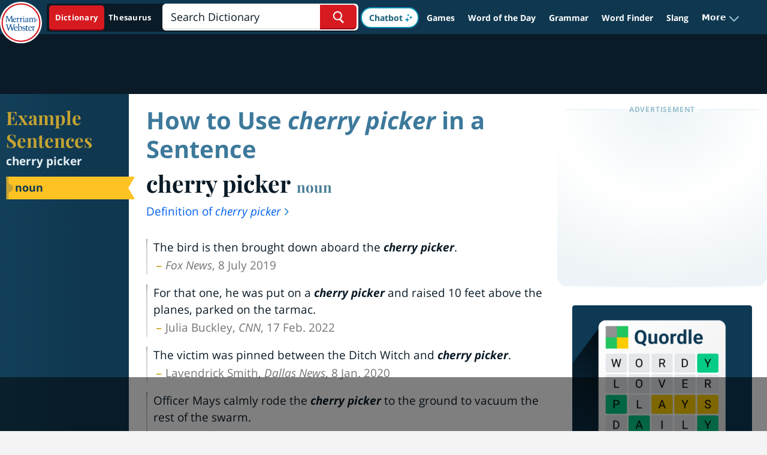

--- FILE ---
content_type: text/html
request_url: https://api.intentiq.com/profiles_engine/ProfilesEngineServlet?at=39&mi=10&dpi=936734067&pt=17&dpn=1&iiqidtype=2&iiqpcid=3478de7c-738b-4d15-990d-a82a3d951c85&iiqpciddate=1768727496585&pcid=e411836a-6884-403f-a085-a1827fe8310b&idtype=3&gdpr=0&japs=false&jaesc=0&jafc=0&jaensc=0&jsver=0.33&testGroup=A&source=pbjs&ABTestingConfigurationSource=group&abtg=A&vrref=https%3A%2F%2Fwww.merriam-webster.com
body_size: 52
content:
{"abPercentage":97,"adt":1,"ct":2,"isOptedOut":false,"data":{"eids":[]},"dbsaved":"false","ls":true,"cttl":86400000,"abTestUuid":"g_b69bb2cc-8925-42d9-bf87-28d374e3e718","tc":9,"sid":150031211}

--- FILE ---
content_type: text/html; charset=utf-8
request_url: https://www.google.com/recaptcha/api2/aframe
body_size: 269
content:
<!DOCTYPE HTML><html><head><meta http-equiv="content-type" content="text/html; charset=UTF-8"></head><body><script nonce="x2BzX1S91PoBD0w1k-HSPQ">/** Anti-fraud and anti-abuse applications only. See google.com/recaptcha */ try{var clients={'sodar':'https://pagead2.googlesyndication.com/pagead/sodar?'};window.addEventListener("message",function(a){try{if(a.source===window.parent){var b=JSON.parse(a.data);var c=clients[b['id']];if(c){var d=document.createElement('img');d.src=c+b['params']+'&rc='+(localStorage.getItem("rc::a")?sessionStorage.getItem("rc::b"):"");window.document.body.appendChild(d);sessionStorage.setItem("rc::e",parseInt(sessionStorage.getItem("rc::e")||0)+1);localStorage.setItem("rc::h",'1768727504751');}}}catch(b){}});window.parent.postMessage("_grecaptcha_ready", "*");}catch(b){}</script></body></html>

--- FILE ---
content_type: text/plain
request_url: https://rtb.openx.net/openrtbb/prebidjs
body_size: -231
content:
{"id":"9b8b7d55-75df-40ae-85cb-6f4a45eb2139","nbr":0}

--- FILE ---
content_type: text/plain
request_url: https://rtb.openx.net/openrtbb/prebidjs
body_size: -231
content:
{"id":"ff7aeeb6-70bf-4115-8d1f-66b2573f60b7","nbr":0}

--- FILE ---
content_type: text/plain
request_url: https://rtb.openx.net/openrtbb/prebidjs
body_size: -231
content:
{"id":"3a5d261d-c85d-471a-a781-947bb7a2bc6f","nbr":0}

--- FILE ---
content_type: text/plain
request_url: https://rtb.openx.net/openrtbb/prebidjs
body_size: -86
content:
{"id":"802feeb5-53b6-4e37-b73c-2a36660224df","nbr":0}

--- FILE ---
content_type: text/plain
request_url: https://rtb.openx.net/openrtbb/prebidjs
body_size: -231
content:
{"id":"063334ee-6848-4a11-aa24-05a4304a8f01","nbr":0}

--- FILE ---
content_type: text/plain
request_url: https://rtb.openx.net/openrtbb/prebidjs
body_size: -231
content:
{"id":"d8c3993d-2009-4bfd-a24e-74c0c63a24c4","nbr":0}

--- FILE ---
content_type: text/plain; charset=UTF-8
request_url: https://at.teads.tv/fpc?analytics_tag_id=PUB_17002&tfpvi=&gdpr_consent=&gdpr_status=22&gdpr_reason=220&ccpa_consent=&sv=prebid-v1
body_size: 52
content:
N2QzOWM1ODMtMmQ1ZC00NmQ5LWI5Y2UtZTJhMTk2Y2YxYmVhIzUw

--- FILE ---
content_type: text/plain
request_url: https://rtb.openx.net/openrtbb/prebidjs
body_size: -231
content:
{"id":"121990f8-6abf-41a3-862f-f09e44e8f32e","nbr":0}

--- FILE ---
content_type: text/plain; charset=utf-8
request_url: https://ads.adthrive.com/http-api/cv2
body_size: 6798
content:
{"om":["03621zun","0b0m8l4f","0hly8ynw","0pycs8g7","0sm4lr19","1","10011/140f603d0287260f11630805a1b59b3f","10011/68d08a8ac4d4d94099d36922607b5b50","10011/6d6f4081f445bfe6dd30563fe3476ab4","10011/ba9f11025c980a17f6936d2888902e29","1028_8728253","10310289136970_462613276","10310289136970_462615644","10310289136970_462615833","10310289136970_579600013","10310289136970_594352012","10339421-5836009-0","10339426-5836008-0","11142692","11421707","11560071","11641870","1185:1610326728","11896988","11999803","12010080","12010084","12010088","12123650","12142259","12151247","124843_8","124844_19","124848_7","124853_7","12499570","12_74_18107025","12_74_18107030","13mvd7kb","16x7UEIxQu8","17_23266973","17_24080387","17_24696334","17_24766953","17_24766968","17_24766970","17_24767222","17_24767241","1891/84813","1cmuj15l","1dwefsfs","1h2987yhpl7","1h7yhpl7","1ktgrre1","1r7rfn75","1vo0zc6d","1zuc5d3f","1zx7wzcw","202031854","20234","20235","202430_200_EAAYACog7t9UKc5iyzOXBU.xMcbVRrAuHeIU5IyS9qdlP9IeJGUyBMfW1N0_","202430_200_EAAYACogIm3jX30jHExW.LZiMVanc.j-uV7dHZ7rh4K3PRdSnOAyBBuRK60_","20288","2132:46039085","2132:46039901","2149:12123650","2179:587183202622605216","2179:588837179414603875","2179:594033992319641821","2249:567996566","2249:581439030","2249:647637518","2249:650628025","2249:650628516","2249:674824464","2249:674828244","2249:691910064","2249:691925891","2249:694710256","2249:701450708","2249:702812621","2249:703430542","2249:704251784","2307:0b0m8l4f","2307:0hly8ynw","2307:0is68vil","2307:1h7yhpl7","2307:1ktgrre1","2307:2xe5185b","2307:4ghpg1az","2307:4qxmmgd2","2307:4yevyu88","2307:53eajszx","2307:74scwdnj","2307:814nwzqa","2307:9jse9oga","2307:ekv63n6v","2307:ey8vsnzk","2307:f7ednk5y","2307:fphs0z2t","2307:g749lgab","2307:ge4000vb","2307:hauz7f6h","2307:hf9ak5dg","2307:ij0o9c81","2307:lp37a2wq","2307:mh2a3cu2","2307:np9yfx64","2307:nucue7bj","2307:nv5uhf1y","2307:ocnesxs5","2307:ouycdkmq","2307:t73gfjqn","2307:u3i8n6ef","2307:u5zlepic","2307:u7p1kjgp","2307:urut9okb","2307:v2iumrdh","2307:wt0wmo2s","2307:wvzzccfw","2307:xe7etvhg","2307:yq5t5meg","2307:zj3di034","2307:zvdz58bk","2307:zxl8as7s","2319_66419_12499658","2319_66419_12500344","2319_66419_12500354","23477","23786257","24080387","2409_15064_70_85445179","2409_15064_70_85445183","2409_15064_70_85445193","2409_15064_70_85445224","2409_15064_70_85808987","2409_15064_70_85809016","2409_15064_70_85809022","2409_15064_70_85809046","2409_15064_70_85809050","2409_15064_70_85809052","2409_25495_176_CR52092918","2409_25495_176_CR52092919","2409_25495_176_CR52092920","2409_25495_176_CR52092921","2409_25495_176_CR52092923","2409_25495_176_CR52092954","2409_25495_176_CR52092956","2409_25495_176_CR52092957","2409_25495_176_CR52150651","2409_25495_176_CR52153848","2409_25495_176_CR52153849","2409_25495_176_CR52175340","2409_25495_176_CR52178314","2409_25495_176_CR52178315","2409_25495_176_CR52178316","2409_25495_176_CR52186411","2409_25495_176_CR52188001","242697002","246110541","246638579","25048204","25048620","25_0l51bbpm","25_4zai8e8t","25_53v6aquw","25_6bfbb9is","25_8b5u826e","25_8s8c5dlv","25_ctfvpw6w","25_hueqprai","25_m2n177jy","25_op9gtamy","25_sqmqxvaf","25_ti0s3bz3","25_utberk8n","25_x716iscu","25_xz6af56d","25_yi6qlg3p","25_ztlksnbe","25_zwzjgvpw","2662_200562_8168520","2662_200562_8172720","2662_200562_8172724","2662_200562_8172741","2662_200562_8182931","2662_200562_8182933","2676:85807320","2676:85807351","2711_64_12151247","2715_9888_440681","2715_9888_551337","2760:176_CR52092919","2760:176_CR52150651","2760:176_CR52178316","27s3hbtl","28925636","28933536","28u7c6ez","29402249","29414696","2974:7994058","2974:8166427","2974:8168479","2974:8168483","2974:8168519","2974:8168520","2974:8168586","29_696964702","2_269_2:34448:73329:1043142","2xe5185b","2y5a5qhb","2yor97dj","306_24080387","306_24766937","306_24767248","308_125204_11","31qdo7ks","32735354","3335_25247_700109379","3335_25247_700109389","3335_25247_700109391","33604871","33608594","33608759","33608958","33627470","34534170","3490:CR52092918","3490:CR52092920","3490:CR52092921","3490:CR52092923","3490:CR52175339","3490:CR52175340","3490:CR52178315","3490:CR52178316","3490:CR52186411","3490:CR52212688","34tgtmqk","351r9ynu","3658_136236_fphs0z2t","3658_15078_u5zlepic","3658_153983_v2iumrdh","3658_175625_be4hm1i2","3658_205985_zj3di034","3658_211122_rmenh8cz","381513943572","39303318","39364467","39368822","39385380","3v2n6fcp","3ws6ppdq","409_189226","409_192565","409_216326","409_216364","409_216366","409_216384","409_216386","409_216396","409_216401","409_216406","409_216411","409_216416","409_216424","409_216426","409_216476","409_216506","409_216507","409_220137","409_220169","409_220173","409_220332","409_220336","409_220338","409_220344","409_220349","409_220359","409_220364","409_220366","409_220369","409_223589","409_223597","409_223599","409_225978","409_225982","409_225983","409_225987","409_225988","409_225990","409_225992","409_226312","409_226314","409_226321","409_226322","409_226324","409_226326","409_226331","409_226332","409_226336","409_226337","409_226344","409_226346","409_226352","409_226361","409_226375","409_226377","409_227223","409_227224","409_227226","409_227260","409_228054","409_228055","409_228059","409_228064","409_228065","409_228067","409_228070","409_228077","409_228079","409_228115","409_228348","409_228351","409_228354","409_228362","409_228370","409_228371","409_228373","409_228378","409_228380","409_228385","409_230727","409_230728","409_230738","409_231797","409_231798","409_235549","4111IP31KS13kodabuilt_855a7","42604842","43163373","43910314","43919985","439246469228","44629254","4642109_46_12123650","46_12123650","47700648","47869802","481703827","48223062","49039749","49064328","49065887","49176617","4941618","4972638","4qxmmgd2","4tgls8cg","4yevyu88","4zai8e8t","516119490","521_425_203499","521_425_203500","521_425_203505","521_425_203508","521_425_203509","521_425_203515","521_425_203518","521_425_203525","521_425_203529","521_425_203535","521_425_203536","521_425_203542","521_425_203544","521_425_203689","521_425_203693","521_425_203700","521_425_203702","521_425_203706","521_425_203708","521_425_203711","521_425_203728","521_425_203729","521_425_203730","521_425_203732","521_425_203733","521_425_203867","521_425_203868","521_425_203877","521_425_203892","521_425_203894","521_425_203908","521_425_203912","521_425_203918","521_425_203929","521_425_203932","521_425_203936","521_425_203941","521_425_203952","5316_139700_0156cb47-e633-4761-a0c6-0a21f4e0cf6d","5316_139700_09c5e2a6-47a5-417d-bb3b-2b2fb7fccd1e","5316_139700_16d52f38-95b7-429d-a887-fab1209423bb","5316_139700_21be1e8e-afd9-448a-b27e-bafba92b49b3","5316_139700_4589264e-39c7-4b8f-ba35-5bd3dd2b4e3a","5316_139700_4d1cd346-a76c-4afb-b622-5399a9f93e76","5316_139700_5546ab88-a7c9-405b-87de-64d5abc08339","5316_139700_605bf0fc-ade6-429c-b255-6b0f933df765","5316_139700_709d6e02-fb43-40a3-8dee-a3bf34a71e58","5316_139700_76cc1210-8fb0-4395-b272-aa369e25ed01","5316_139700_7ffcb809-64ae-49c7-8224-e96d7c029938","5316_139700_86ba33fe-6ccb-43c3-a706-7d59181d021c","5316_139700_87802704-bd5f-4076-a40b-71f359b6d7bf","5316_139700_90aab27a-4370-4a9f-a14a-99d421f43bcf","5316_139700_978023aa-d852-4627-8f12-684a08992060","5316_139700_ae41c18c-a00c-4440-80fa-2038ea8b78cb","5316_139700_b801ca60-9d5a-4262-8563-b7f8aef0484d","5316_139700_bd0b86af-29f5-418b-9bb4-3aa99ec783bd","5316_139700_cbda64c5-11d0-46f9-8941-2ca24d2911d8","5316_139700_cd438f6c-2c42-400f-9186-9e0019209194","5316_139700_cebab8a3-849f-4c71-9204-2195b7691600","5316_139700_d1a8183a-ff72-4a02-b603-603a608ad8c4","5316_139700_d1c1eb88-602b-4215-8262-8c798c294115","5316_139700_de0a26f2-c9e8-45e5-9ac3-efb5f9064703","5316_139700_e3299175-652d-4539-b65f-7e468b378aea","5316_139700_e3bec6f0-d5db-47c8-9c47-71e32e0abd19","5316_139700_e57da5d6-bc41-40d9-9688-87a11ae6ec85","5316_139700_e819ddf5-bee1-40e6-8ba9-a6bd57650000","5316_139700_ec3d4671-c510-4b52-8d88-f6c4129e156d","5316_139700_f8bf79aa-cdd1-4a88-ba89-cc9c12ddc76b","53osz248","53v6aquw","54779847","54779856","54779873","5510:ad93t9yy","5510:cymho2zs","5510:ouycdkmq","5510:quk7w53j","55167461","553799","5563_66529_OAIP.ba2e3d3bd08b5c57c8783f17c933c4c3","55651486","55726028","55726194","55763523","557_409_216366","557_409_216396","557_409_216488","557_409_216596","557_409_216606","557_409_220139","557_409_220149","557_409_220153","557_409_220169","557_409_220171","557_409_220332","557_409_220333","557_409_220334","557_409_220336","557_409_220338","557_409_220343","557_409_220344","557_409_220350","557_409_220353","557_409_220354","557_409_220358","557_409_220364","557_409_220366","557_409_223589","557_409_223591","557_409_223599","557_409_225988","557_409_225992","557_409_228054","557_409_228055","557_409_228059","557_409_228064","557_409_228065","557_409_228077","557_409_228103","557_409_228105","557_409_228113","557_409_228115","557_409_228348","557_409_228349","557_409_228354","557_409_228363","557_409_228367","557_409_228370","557_409_228378","557_409_230729","557_409_230735","557_409_235268","558_93_m2n177jy","558_93_ztlksnbe","558_93_zwzjgvpw","55965333","561282395","561282405","5626560649","56341213","564315183","56635908","56635945","56635955","566561477","5726507757","588463996220411211","588837179414603875","589318202881681006","593674671","59780461","59780474","59818357","59873208","59873222","59873223","59873230","59873231","5989_84349_553781220","5eduqghr","5ia3jbdy","5iujftaz","60146222","60146355","60146407","60146952","60398502","60398509","60398729","60399013","609577512","60f5a06w","61085224","61174500","61210719","61823051","61823068","61900466","61916211","61916223","61916225","61916227","61916229","61932920","61932925","61932933","61932948","61932957","62019681","62019933","6226505231","62499748","6250_66552_T26308731","627227759","627290883","627301267","627309156","627309159","627506494","627506665","62799585","628153053","628222860","628444259","628444433","628456310","628456382","628622163","628622169","628622241","628622244","628622250","628683371","628687043","628687157","628687460","628687463","628803013","628841673","629007394","629167998","629168010","629171202","629234167","629255550","629350437","62946743","62946748","629488423","62978305","629817930","62987257","629984747","630137823","63063274","651637446","651637459","651637461","651637462","652348590","659216891404","668547507","6798640","680597458938","680_99480_692218915","680_99480_698281310","680_99480_700109379","680_99480_700109389","680_99480_700109391","680_99480_700109393","680_99480_700109399","683692339","683730753","683738007","683738706","684137347","684141613","684492634","684493019","688070999","688078501","694088301","694906156","694912939","696314600","696332890","697189980","697189999","697190091","697525780","697525781","698637285","699012077","699109671","699183155","699812344","699812857","699813340","699824707","6mrds7pc","6rbncy53","700109383","700109389","700109399","701276081","702397981","702423494","702675162","702675191","705035662","70_82286816","70_83443027","70_83443036","70_83443042","70_83443045","70_83448040","70_83448051","70_85473592","7354_138543_85445183","7354_138543_85807305","74243_74_18268080","74987676","74987692","777089098793","79096173","79096182","792706219125","794di3me","7969_149355_45573213","7969_149355_45999649","7969_149355_45999652","7cmeqmw8","7fc6xgyo","7i30xyr5","7o4w91vc","7qIE6HPltrY","7qevw67b","80072814","80072819","80072828","80072839","80ec5mhd","814nwzqa","8152859","8152878","8152879","8154367","8172734","8182933","82286773","82286775","82ubdyhk","8341_230731_579593739337040696","8341_230731_588366512778827143","8341_230731_588463996220411211","83443027","83443036","83443809","83447183","83447751","83448041","83448049","83558184","84578111","84578122","85444959","85444966","85445175","85445183","85445193","85445224","85472783","85480678","85480699","85480726","85480729","85807294","85807307","85808977","85808987","85808994","85809016","85809022","85809046","85809050","85809052","85809095","85809113","85809121","85943196","85943309","85943319","85954438","86112923","86509222","86509226","86509229","86621333","86621356","86621362","86621364","86621380","86888328","86888335","86888339","8b5u826e","8orkh93v","8s8c5dlv","8w4klwi4","9010/7fd34be4900e156030db159af81e8ded","9010/8b27c31a5a670fa1f1bbaf67c61def2e","9010/ba9f11025c980a17f6936d2888902e29","9057/0328842c8f1d017570ede5c97267f40d","9057/211d1f0fa71d1a58cabee51f2180e38f","9057/3697f0b9b3cf889bdae86ecafcf16c1d","90_12270190","90_12837802","90_12837806","91950569","91950606","9309343","9599219","9757618","9r15vock","9rqgwgyb","9s4tjemt","9t6gmxuz","9wmwe528","9yffr0hr","a0oxacu8","a1vt6lsg","abhu2o6t","ad93t9yy","akt5hkea","b3sqze11","be4hm1i2","bmp4lbzm","bn278v80","bpwmigtk","bzh08qq8","bzp9la1n","c1hsjx06","c25t9p0u","c75hp4ji","cr-1oplzoysu9vd","cr-1oplzoysuatj","cr-1oplzoysubwe","cr-1oplzoysubxe","cr-2deugwfeubwe","cr-3f8qyes3u9vd","cr-3f8qyes3uatj","cr-6ovjht2eu9vd","cr-6ovjht2euatj","cr-6ovjht2eubxe","cr-72occ8oluatj","cr-72occ8olubwe","cr-96xuyi1su8rm","cr-96xuyi4ru8rm","cr-96xuyi5xu8rm","cr-97pzzgzrubqk","cr-98t25i6pu8rm","cr-98t25i6pu9xg","cr-98t25j4xu8rm","cr-98t25j4xu9xg","cr-98utwg3tu8rm","cr-98utwg3tu9xg","cr-98utwg4tu8rm","cr-98utwg4tu9xg","cr-99bo9kj0uatj","cr-9hxzbqc08jrgv2","cr-Bitc7n_p9iw__vat__49i_k_6v6_h_jce2vj5h_9v3kalhnq","cr-Bitc7n_p9iw__vat__49i_k_6v6_h_jce2vj5h_KnXNU4yjl","cr-Bitc7n_p9iw__vat__49i_k_6v6_h_jce2vj5h_PxWzTvgmq","cr-Bitc7n_p9iw__vat__49i_k_6v6_h_jce2vj5h_Sky0Cdjrj","cr-Bitc7n_p9iw__vat__49i_k_6v6_h_jce2vj5h_buspHgokm","cr-Bitc7n_p9iw__vat__49i_k_6v6_h_jce2vj5h_zKxG6djrj","cr-aav1zg0qubwj","cr-aav1zg0rubwj","cr-aawz3f0wubwj","cr-aawz3f3qubwj","cr-aawz3f3uubwj","cr-aawz3f3xubwj","cr-aawz3jzsubwj","cr-erbryyfpubxe","cr-f6puwm2w27tf1","cr-f6puwm2x27tf1","cr-f6puwm2yu7tf1","cr-g7wv3e8qvft","cr-g7wv3g0qvft","cr-g7xv5i0qvft","cr-ghun4f53uatj","cr-h6q46o706lrgv2","cr-kz4ol95lu9vd","cr-kz4ol95lubwe","cr-lg354l2uvergv2","cr-sk1vaer4u9vd","cr-sk1vaer4ubwe","cr-t516b0yyuatj","cr-u8cu3kinu9vd","cr-wm8psj6gu9vd","cr-x5xes1ejuatj","ctfvpw6w","cymho2zs","d8ijy7f2","daw00eve","ddd2k10l","dif1fgsg","eb9vjo1r","ekv63n6v","ewkg7kgl","f2u8e0cj","f7ednk5y","fde1r3pi","fdjuanhs","fjp0ceax","fmbxvfw0","fmmrtnw7","fo6td3w5","fp298hs0z2t","fphs0z2t","fwpo5wab","fy298bdgtuw","g749lgab","gb15fest","gnm8sidp","gvotpm74","gx88v0du","hauz7f6h","hf9ak5dg","hqz7anxg","hzonbdnu","i2aglcoy","i90isgt0","ij0o9c81","ikjvo5us","jczkyd04","jd035jgw","jonxsolf","k6mxdk4o","kecbwzbd","klqiditz","kodabuilt_855a7","ksrdc5dk","lp37a2wq","m2n177jy","m4xt6ckm","min949in","mxccm4gg","ndestypq","ndzqebv9","nn71e0z5","np9yfx64","nrlkfmof","nv5uhf1y","ocnesxs5","ofoon6ir","ofr83ln0","op9gtamy","ot91zbhz","ouycdkmq","oz31jrd0","oz3ry6sr","ozdii3rw","p7176b0m","pf6t8s9t","pi6u4hm4","piwneqqj","poc1p809","pr3rk44v","pvollulp","pz0cuwfd","q048bxbb","q79txt07","q9plh3qd","qqvgscdx","qts6c5p3","quk7w53j","ralux098","riaslz7g","rmenh8cz","rmttmrq8","rnvjtx7r","rrlikvt1","s2ahu2ae","s4s41bit","s5pgcdmy","s6pbymn9","sk4ge5lf","t2dlmwva","t3gzv5qs","t4zab46q","t73gfjqn","tc6309yq","ti0s3bz3","tsf8xzNEHyI","u3i8n6ef","u7p1kjgp","ubykfntq","uhebin5g","ujqkqtnh","urut9okb","utberk8n","uy5wm2fg","v1oc480x","v2iumrdh","ven7pu1c","vtwgy72c","w15c67ad","wt0wmo2s","wu5qr81l","wwo5qowu","x716iscu","xdaezn6y","xe7etvhg","xwhet1qh","xzwdm9b7","y51tr986","ygmhp6c6","yi6qlg3p","yvwm7me2","zaiy3lqy","zfexqyi5","zj3di034","zvdz58bk","zwzjgvpw","zxl8as7s","7979132","7979135"],"pmp":[],"adomains":["1md.org","a4g.com","about.bugmd.com","acelauncher.com","adameve.com","adelion.com","adp3.net","advenuedsp.com","aibidauction.com","aibidsrv.com","akusoli.com","allofmpls.org","arkeero.net","ato.mx","avazutracking.net","avid-ad-server.com","avid-adserver.com","avidadserver.com","aztracking.net","bc-sys.com","bcc-ads.com","bidderrtb.com","bidscube.com","bizzclick.com","bkserving.com","bksn.se","brightmountainads.com","bucksense.io","bugmd.com","ca.iqos.com","capitaloneshopping.com","cdn.dsptr.com","clarifion.com","clean.peebuster.com","cotosen.com","cs.money","cwkuki.com","dallasnews.com","dcntr-ads.com","decenterads.com","derila-ergo.com","dhgate.com","dhs.gov","digitaladsystems.com","displate.com","doyour.bid","dspbox.io","envisionx.co","ezmob.com","fla-keys.com","fmlabsonline.com","g123.jp","g2trk.com","gadgetslaboratory.com","gadmobe.com","getbugmd.com","goodtoknowthis.com","gov.il","grosvenorcasinos.com","guard.io","hero-wars.com","holts.com","howto5.io","http://bookstofilm.com/","http://countingmypennies.com/","http://fabpop.net/","http://folkaly.com/","http://gameswaka.com/","http://gowdr.com/","http://gratefulfinance.com/","http://outliermodel.com/","http://profitor.com/","http://tenfactorialrocks.com/","http://vovviral.com/","https://instantbuzz.net/","https://www.royalcaribbean.com/","ice.gov","imprdom.com","justanswer.com","liverrenew.com","longhornsnuff.com","lovehoney.com","lowerjointpain.com","lymphsystemsupport.com","meccabingo.com","media-servers.net","medimops.de","miniretornaveis.com","mobuppsrtb.com","motionspots.com","mygrizzly.com","myiq.com","myrocky.ca","national-lottery.co.uk","nbliver360.com","ndc.ajillionmax.com","nibblr-ai.com","niutux.com","nordicspirit.co.uk","notify.nuviad.com","notify.oxonux.com","own-imp.vrtzads.com","paperela.com","paradisestays.site","parasiterelief.com","peta.org","pfm.ninja","photoshelter.com","pixel.metanetwork.mobi","pixel.valo.ai","plannedparenthood.org","plf1.net","plt7.com","pltfrm.click","printwithwave.co","privacymodeweb.com","rangeusa.com","readywind.com","reklambids.com","ri.psdwc.com","royalcaribbean.com","royalcaribbean.com.au","rtb-adeclipse.io","rtb-direct.com","rtb.adx1.com","rtb.kds.media","rtb.reklambid.com","rtb.reklamdsp.com","rtb.rklmstr.com","rtbadtrading.com","rtbsbengine.com","rtbtradein.com","saba.com.mx","safevirus.info","securevid.co","seedtag.com","servedby.revive-adserver.net","shift.com","simple.life","smrt-view.com","swissklip.com","taboola.com","tel-aviv.gov.il","temu.com","theoceanac.com","track-bid.com","trackingintegral.com","trading-rtbg.com","trkbid.com","truthfinder.com","unoadsrv.com","usconcealedcarry.com","uuidksinc.net","vabilitytech.com","vashoot.com","vegogarden.com","viewtemplates.com","votervoice.net","vuse.com","waardex.com","wapstart.ru","wayvia.com","wdc.go2trk.com","weareplannedparenthood.org","webtradingspot.com","www.royalcaribbean.com","xapads.com","xiaflex.com","yourchamilia.com"]}